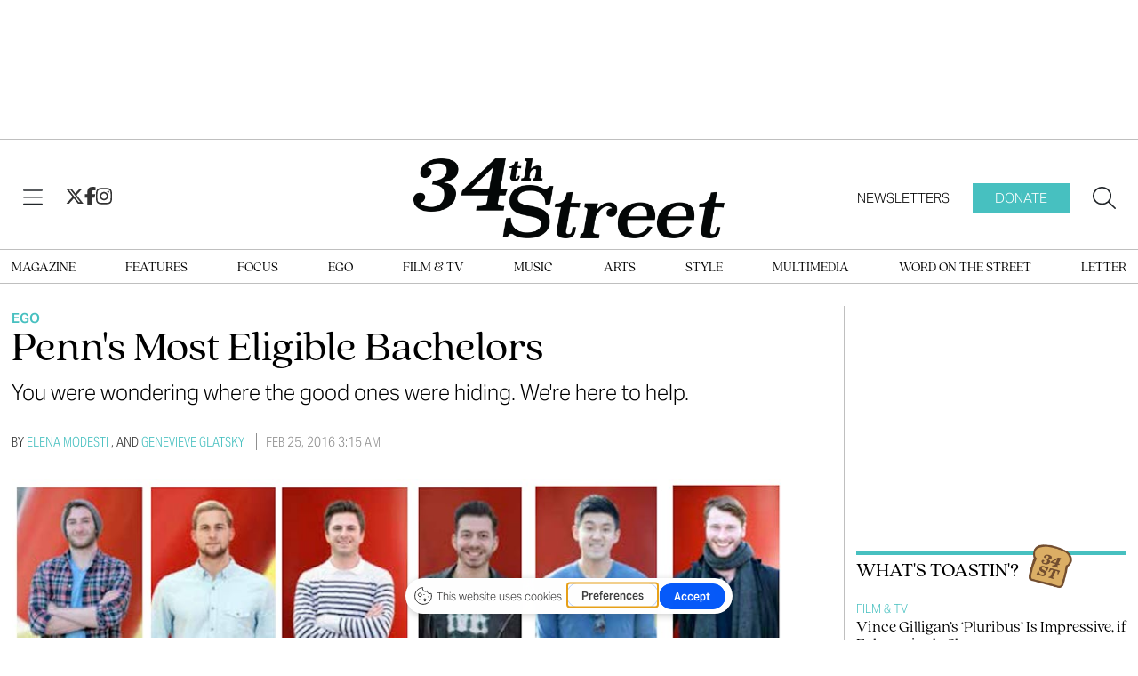

--- FILE ---
content_type: text/html; charset=UTF-8
request_url: https://www.34st.com/article/2016/02/httpsdpn-34s-getsnworks-comgryphonv4articleedit-a92e
body_size: 13709
content:
<!DOCTYPE html>
<html lang="en-US">
<!--
   _____ _   _                    _
  / ____| \ | |                  | |
 | (___ |  \| |_      _____  _ __| | _____
  \___ \| . ` \ \ /\ / / _ \| '__| |/ / __|
  ____) | |\  |\ V  V / (_) | |  |   <\__ \
 |_____/|_| \_| \_/\_/ \___/|_|  |_|\_\___/

SNworks - Solutions by The State News - http://getsnworks.com
-->
<head>
<meta charset="utf-8">
    <meta http-equiv="content-type" content="text/html; charset=utf-8">
    <script type="text/javascript">var _sf_startpt=(new Date()).getTime();</script>

    <meta name="viewport" content="width=device-width">

    


                
<!-- CEO:STD-META -->


            	
                                                                        
    <title>Penn's Most Eligible Bachelors - 34th Street Magazine</title>
<style>#__ceo-debug-message{display: none;}#__ceo-debug-message-open,#__ceo-debug-message-close{font-size: 18px;color: #333;text-decoration: none;position: absolute;top: 0;left: 10px;}#__ceo-debug-message-close{padding-right: 10px;}#__ceo-debug-message #__ceo-debug-message-open{display: none;}#__ceo-debug-message div{display: inline-block;}#__ceo-debug-message.message-collapse{width: 50px;}#__ceo-debug-message.message-collapse div{display: none;}#__ceo-debug-message.message-collapse #__ceo-debug-message-close{display: none;}#__ceo-debug-message.message-collapse #__ceo-debug-message-open{display: inline !important;}.__ceo-poll label{display: block;}ul.__ceo-poll{padding: 0;}.__ceo-poll li{list-style-type: none;margin: 0;margin-bottom: 5px;}.__ceo-poll [name="verify"]{opacity: 0.001;}.__ceo-poll .__ceo-poll-result{max-width: 100%;border-radius: 3px;background: #fff;position: relative;padding: 2px 0;}.__ceo-poll span{z-index: 10;padding-left: 4px;}.__ceo-poll .__ceo-poll-fill{padding: 2px 4px;z-index: 5;top: 0;background: #4b9cd3;color: #fff;border-radius: 3px;position: absolute;overflow: hidden;}.__ceo-flex-container{display: flex;}.__ceo-flex-container .__ceo-flex-col{flex-grow: 1;}.__ceo-table{margin: 10px 0;}.__ceo-table td{border: 1px solid #333;padding: 0 10px;}.text-align-center{text-align: center;}.text-align-right{text-align: right;}.text-align-left{text-align: left;}.__ceo-text-right:empty{margin-bottom: 1em;}article:not(.arx-content) .btn{font-weight: 700;}article:not(.arx-content) .float-left.embedded-media{padding: 0px 15px 15px 0px;}article:not(.arx-content) .align-center{text-align: center;}article:not(.arx-content) .align-right{text-align: right;}article:not(.arx-content) .align-left{text-align: left;}article:not(.arx-content) table{background-color: #f1f1f1;border-radius: 3px;width: 100%;border-collapse: collapse;border-spacing: 0;margin-bottom: 1.5rem;caption-side: bottom;}article:not(.arx-content) table th{text-align: left;padding: 0.5rem;border-bottom: 1px solid #ccc;}article:not(.arx-content) table td{padding: 0.5rem;border-bottom: 1px solid #ccc;}article:not(.arx-content) figure:not(.embedded-media)> figcaption{font-size: 0.8rem;margin-top: 0.5rem;line-height: 1rem;}</style>

    <meta name="description" content="You&#x20;were&#x20;wondering&#x20;where&#x20;the&#x20;good&#x20;ones&#x20;were&#x20;hiding.&#x20;We&#x27;re&#x20;here&#x20;to&#x20;help.">

            <meta property="fb:app_id" content="1965741177036781">                 <meta name="twitter:site" content="@@34ST">     
        <meta property="og:url" content="https://www.34st.com/article/2016/02/httpsdpn-34s-getsnworks-comgryphonv4articleedit-a92e">     <meta property="og:type" content="article">
    <meta property="og:site_name" content="Penn&#x27;s&#x20;Most&#x20;Eligible&#x20;Bachelors&#x20;-&#x20;34th&#x20;Street&#x20;Magazine">
    <meta property="og:title" content="Penn&#x27;s&#x20;Most&#x20;Eligible&#x20;Bachelors">     <meta property="og:description" content="You&#x20;were&#x20;wondering&#x20;where&#x20;the&#x20;good&#x20;ones&#x20;were&#x20;hiding.&#x20;We&#x27;re&#x20;here&#x20;to&#x20;help.">             <meta name="twitter:card" content="summary_large_image">


    
                                        
                    <meta property="og:image" content="https://snworksceo.imgix.net/dpn-34s/3100814a-8534-4f5f-acc9-1e77c100ae69.sized-1000x1000.png?w=800&amp;h=600">          <meta property="og:image:width" content="800">         <meta property="og:image:height" content="600">     
			<meta name="robots" content="noindex, nofollow, max-image-preview:large">
    
    <script type="application/ld+json">
          {
            "@context": "http://schema.org",
            "@type": "NewsArticle",
            "headline": "Penn&#039;s Most Eligible Bachelors",
            "url": "https://www.34st.com/article/2016/02/httpsdpn-34s-getsnworks-comgryphonv4articleedit-a92e",
                            "thumbnailUrl": "https://snworksceo.imgix.net/dpn-34s/3100814a-8534-4f5f-acc9-1e77c100ae69.sized-1000x1000.png?w=800",
                "image": "https://snworksceo.imgix.net/dpn-34s/3100814a-8534-4f5f-acc9-1e77c100ae69.sized-1000x1000.png?w=800",
                        "dateCreated": "2016-02-25T03:15:00-05:00",
            "articleSection": "Ego",
            "creator": ["Elena Modesti","Genevieve Glatsky"],
            "author": ["Elena Modesti","Genevieve Glatsky"],
            "keywords": ["ego","top","culture","penn","home","front","homepage","frontpage","latest-issue","top-news","front page","home page","topnews","latest-","bachelor","2-25-2016","boys","02-25-2016","eligible bachelors"]
          }
    </script>


    <!-- Google Tag Manager -->
<script>(function(w,d,s,l,i){w[l]=w[l]||[];w[l].push({'gtm.start':
new Date().getTime(),event:'gtm.js'});var f=d.getElementsByTagName(s)[0],
j=d.createElement(s),dl=l!='dataLayer'?'&l='+l:'';j.async=true;j.src=
'https://www.googletagmanager.com/gtm.js?id='+i+dl;f.parentNode.insertBefore(j,f);
})(window,document,'script','dataLayer','GTM-TP7BVQ2');</script>
<!-- End Google Tag Manager -->

    <link rel="preconnect" href="https://cdn.jsdelivr.net">
    <link rel="preconnect" href="https://d8es5520nmizf.cloudfront.net/">
    <link rel="stylesheet" href="https://use.typekit.net/qfy8emb.css">

    
    <link rel="apple-touch-icon" sizes="57x57" href="https://d8es5520nmizf.cloudfront.net/baef97de8119e499e46d1495c10ab3d0/dist/img/favicons/apple-icon-57x57.png">
<link rel="apple-touch-icon" sizes="60x60" href="https://d8es5520nmizf.cloudfront.net/baef97de8119e499e46d1495c10ab3d0/dist/img/favicons/apple-icon-60x60.png">
<link rel="apple-touch-icon" sizes="72x72" href="https://d8es5520nmizf.cloudfront.net/baef97de8119e499e46d1495c10ab3d0/dist/img/favicons/apple-icon-72x72.png">
<link rel="apple-touch-icon" sizes="76x76" href="https://d8es5520nmizf.cloudfront.net/baef97de8119e499e46d1495c10ab3d0/dist/img/favicons/apple-icon-76x76.png">
<link rel="apple-touch-icon" sizes="114x114" href="https://d8es5520nmizf.cloudfront.net/baef97de8119e499e46d1495c10ab3d0/dist/img/favicons/apple-icon-114x114.png">
<link rel="apple-touch-icon" sizes="120x120" href="https://d8es5520nmizf.cloudfront.net/baef97de8119e499e46d1495c10ab3d0/dist/img/favicons/apple-icon-120x120.png">
<link rel="apple-touch-icon" sizes="144x144" href="https://d8es5520nmizf.cloudfront.net/baef97de8119e499e46d1495c10ab3d0/dist/img/favicons/apple-icon-144x144.png">
<link rel="apple-touch-icon" sizes="152x152" href="https://d8es5520nmizf.cloudfront.net/baef97de8119e499e46d1495c10ab3d0/dist/img/favicons/apple-icon-152x152.png">
<link rel="apple-touch-icon" sizes="180x180" href="https://d8es5520nmizf.cloudfront.net/baef97de8119e499e46d1495c10ab3d0/dist/img/favicons/apple-icon-180x180.png">
<link rel="icon" type="image/png" sizes="192x192" href="https://d8es5520nmizf.cloudfront.net/baef97de8119e499e46d1495c10ab3d0/dist/img/favicons/android-icon-192x192.png">
<link rel="icon" type="image/png" sizes="32x32" href="https://d8es5520nmizf.cloudfront.net/baef97de8119e499e46d1495c10ab3d0/dist/img/favicons/favicon-32x32.png">
<link rel="icon" type="image/png" sizes="96x96" href="https://d8es5520nmizf.cloudfront.net/baef97de8119e499e46d1495c10ab3d0/dist/img/favicons/favicon-96x96.png">
<link rel="icon" type="image/png" sizes="16x16" href="https://d8es5520nmizf.cloudfront.net/baef97de8119e499e46d1495c10ab3d0/dist/img/favicons/favicon-16x16.png">
<link rel="manifest" href="https://d8es5520nmizf.cloudfront.net/baef97de8119e499e46d1495c10ab3d0/dist/img/favicons/manifest.json">
<meta name="msapplication-TileColor" content="#ffffff">
<meta name="msapplication-TileImage" content="https://d8es5520nmizf.cloudfront.net/baef97de8119e499e46d1495c10ab3d0/dist/img/favicons/ms-icon-144x144.png">
<meta name="theme-color" content="#ffffff">

            <link rev="canonical" type="text/html" href="https://www.34st.com/article/2016/02/httpsdpn-34s-getsnworks-comgryphonv4articleedit-a92e">
    <link rel="alternate shorter" type="text/html" href="">

    <link rel="preload" href="https://cdn.jsdelivr.net/npm/bootstrap@5.3.0/dist/css/bootstrap.min.css" as="style" onload="this.onload=null;this.rel='stylesheet'">
    <noscript><link rel="stylesheet" href="https://cdn.jsdelivr.net/npm/bootstrap@5.3.0/dist/css/bootstrap.min.css"></noscript>
    <link rel="preload" href="https://d8es5520nmizf.cloudfront.net/baef97de8119e499e46d1495c10ab3d0/dist/css/master.css" as="style" onload="this.onload=null;this.rel='stylesheet'">
    <noscript><link rel="stylesheet" href="https://d8es5520nmizf.cloudfront.net/baef97de8119e499e46d1495c10ab3d0/dist/css/master.css"></noscript>
    <script src="https://kit.fontawesome.com/b3848d02ac.js" crossorigin="anonymous"></script>

    <script type="text/javascript">
  var googletag = googletag || {};
  googletag.cmd = googletag.cmd || [];
  (function() {
    var gads = document.createElement('script');
    gads.async = true;
    gads.type = 'text/javascript';
    gads.src = 'https://www.googletagservices.com/tag/js/gpt.js';
    var node = document.getElementsByTagName('script')[0];
    node.parentNode.insertBefore(gads, node);
  })();
</script>

<script type="text/javascript">
  googletag.cmd.push(function() {
    // desktop ads
    googletag.defineSlot('/12234093/34st-Leaderboard', [728, 90], 'div-gpt-ad-1539978107996-0').addService(googletag.pubads());
    googletag.defineSlot('/12234093/34st-Leaderboard', [728, 90], 'div-gpt-ad-1539978107996-1').addService(googletag.pubads());
    googletag.defineSlot('/12234093/34st-Top-Rectangle', [300, 250], 'div-gpt-ad-1539978328334-0').addService(googletag.pubads());
    googletag.defineSlot('/12234093/34st-Top-Rectangle', [300, 250], 'div-gpt-ad-1539978328334-1').addService(googletag.pubads());
    googletag.defineSlot('/12234093/34st-Middle-Rectangle', [300, 250], 'div-gpt-ad-1539978353768-0').addService(googletag.pubads());
    googletag.defineSlot('/12234093/34st-Middle-Rectangle', [300, 250], 'div-gpt-ad-1539978353768-1').addService(googletag.pubads());
    // mobile ads
    googletag.defineSlot('/12234093/34st-Mobile-Leaderboard', [320, 50], 'div-gpt-ad-1539978401534-0').addService(googletag.pubads());
    googletag.defineSlot('/12234093/34st-Mobile-Leaderboard', [320, 50], 'div-gpt-ad-1539978401534-2').addService(googletag.pubads());
    googletag.defineSlot('/12234093/34st-Mobile-Leaderboard', [320, 50], 'div-gpt-ad-1539978401534-1').addService(googletag.pubads());
    googletag.pubads().enableSingleRequest();
    googletag.enableServices();
  });
</script>
</head>

<body class="article">
    <!-- Google Tag Manager (noscript) -->
<noscript><iframe src="https://www.googletagmanager.com/ns.html?id=GTM-TP7BVQ2" height="0" width="0" style="display:none;visibility:hidden"></iframe></noscript>
<!-- End Google Tag Manager (noscript) -->
<div id="fb-root"></div>
<script async defer crossorigin="anonymous" src="https://connect.facebook.net/en_US/sdk.js#xfbml=1&version=v18.0&appId=1965741177036781" nonce="u8aMkdqT"></script>
    <div class="skip-content">
        <span class="d-inline-block bg-white">Skip to <a href="#main-content" tabindex="0">Content</a>, <a href="#dockedNavContainer" tabindex="0">Navigation</a>, or <a href="#main-footer" tabindex="0">Footer</a>.</span>
    </div>

    <div class="mt-4 mb-2 pb-4 border-bottom border-fixed-color">
        <div class="container">
            <div class="row">
                <div class="col-12 text-center">
                    <div class="justify-content-center d-none d-md-flex">
          <div id="div-gpt-ad-1539978107996-0" style="width:728px; height:90px;margin-bottom:15px;margin-left:auto;margin-right:auto;"></div>
    </div>
                    <!-- /12234093/34st-Mobile-Leaderboard -->
<div class="ad leaderboard text-center d-flex d-md-none justify-content-center" style="height:50px; width:320px; margin: 0 auto;">
          <div id="div-gpt-ad-1539978401534-2" class="ad" style="height:50px; width:320px;"></div>
    </div>
                </div>
            </div>
        </div>
    </div>

    

<div class="docked-navbar" id="mainNavbarContainer" aria-hidden="true">
    <nav class="my-0 py-2 navbar navbar-expand bg-white sticky-top w-100 font-display" id="mainNavbar">
        <div class="container-fluid max-width flex-column align-content-center">
            <div class="row w-100 d-none" id="searchbox">
                <div class="col">
                    <div class="d-flex align-items-center justify-content-between">
                        <div class="col-12">
                            <form method="get" action="https://www.34st.com/search" class="d-flex flex-grow-1">
                                <input type="hidden" name="a" value="1">
                                <input type="hidden" name="ty" value="article">
                                <input type="hidden" name="o" value="date">
                                <input type="text" name="s" class="form-control form-control-sm flex-grow-1 me-2 py-0" placeholder="Search 34th Street Magazine">
                                <button type="submit" class="btn btn-reset" aria-label="Search"><i class="fal fa-magnifying-glass"></i></button>
                                <button type="button" class="btn btn-reset ms-5" aria-label="Close" data-snw-toggle="searchbox" data-snw-target="#searchbox"><i class="fal fa-close fa-2xl"></i></button>
                            </form>

                        </div>
                    </div>
                </div>
            </div>
            <div class="row w-100">
                <div class="col">
                    <div class="d-flex align-items-center justify-content-between">
                        <div class="col-lg-4 d-flex">
                            <button type="button" class="btn-reset me-3 me-lg-4" data-bs-toggle="offcanvas" data-bs-target="#offcanvasNav" aria-controls="offcanvasNav" aria-label="View Menu">
                                <i class="fal fa-bars text-body"></i>
                            </button>
                            <div class="gap-4 d-none d-lg-flex">
                                <a href="https://twitter.com/34ST" class="text-primary-color">
                                    <i class="fab fa-x-twitter text-primary-color fa-lg"></i>
                                </a>
                                <a href="https://facebook.com/34stmag">
                                    <i class="fab fa-facebook-f text-primary-color fa-lg"></i>
                                </a>
                                <a href="https://instagram.com/34stmag">
                                    <i class="fab fa-instagram text-primary-color fa-lg"></i>
                                </a>
                            </div>
                        </div>
                        <div class="col-6 col-lg-4 d-flex justify-content-center">
                            <div class="text-center py-1" id="navLogo">
                                <a href="https://www.34st.com/" class=""><img src="https://d8es5520nmizf.cloudfront.net/baef97de8119e499e46d1495c10ab3d0/dist/img/logo.png" alt="34th Street Magazine"></a>
                            </div>
                        </div>
                        <div class="col-lg-4">
                            <div class="d-flex text-end justify-content-end">
                                <a href="https://thedp.us2.list-manage.com/subscribe?u=a96885e3aa3f8131c872ee329&id=370b4800ba" class="d-none d-lg-flex h6 mb-0 font-sans py-2 px-4 text-uppercase">Newsletters</a>
                                <a href="https://host.nxt.blackbaud.com/donor-form/?svcid=tcs&formId=d232eda6-bc54-4b56-bea7-70093d8f0760&envid=p-BbGbRoTNyEqlmBrbIkE5nw&zone=usa" class="d-none d-lg-flex h6 mb-0 font-sans bg-secondary-color py-2 px-4 text-uppercase text-white me-4">Donate</a>
                                <button type="button" class="btn-reset" data-snw-toggle="searchbox" data-snw-target="#searchbox" aria-label="Search our site">
                                    <i class="fal fa-magnifying-glass text-body"></i>
                                </button>
                            </div>
                        </div>
                    </div>
                </div>
            </div>
        </div>
    </nav>
</div>
<div class="border-top border-bottom border-fixed-color pt-1">
    <div class="container-fluid max-width d-none d-lg-block lg-nav">
        <div class="row">
            <div class="col">
                <nav>
                    <ul class="d-flex justify-content-between list-unstyled my-2 py-0">
                                                    <li><a class="font-serif text-uppercase no-underline nav-link" href="https://issuu.com/34st" title="Magazine">Magazine</a></li>
                                                    <li><a class="font-serif text-uppercase no-underline nav-link" href="https://www.34st.com/section/features" title="Features">Features</a></li>
                                                    <li><a class="font-serif text-uppercase no-underline nav-link" href="https://www.34st.com/section/focus" title="Focus">Focus</a></li>
                                                    <li><a class="font-serif text-uppercase no-underline nav-link" href="https://www.34st.com/section/ego" title="Ego">Ego</a></li>
                                                    <li><a class="font-serif text-uppercase no-underline nav-link" href="https://www.34st.com/section/film" title="Film&#x20;&amp;&#x20;TV">Film & TV</a></li>
                                                    <li><a class="font-serif text-uppercase no-underline nav-link" href="https://www.34st.com/section/music" title="Music">Music</a></li>
                                                    <li><a class="font-serif text-uppercase no-underline nav-link" href="https://www.34st.com/section/arts" title="Arts">Arts</a></li>
                                                    <li><a class="font-serif text-uppercase no-underline nav-link" href="https://www.34st.com/section/style" title="Style">Style</a></li>
                                                    <li><a class="font-serif text-uppercase no-underline nav-link" href="https://www.34st.com/section/multimedia" title="Multimedia">Multimedia</a></li>
                                                    <li><a class="font-serif text-uppercase no-underline nav-link" href="https://www.34st.com/section/word-on-the-street" title="Word&#x20;on&#x20;the&#x20;Street">Word on the Street</a></li>
                                                    <li><a class="font-serif text-uppercase no-underline nav-link" href="https://www.34st.com/section/letter" title="Letter">Letter</a></li>
                                            </ul>
                </nav>
            </div>
        </div>
    </div>
</div>

<div class="offcanvas offcanvas-start font-sans" tabindex="-1" id="offcanvasNav" aria-labelledby="offcanvasNavLabel">
    <div class="offcanvas-header">
        <div class="offcanvas-title sr-only" id="offcanvasNavLabel" aria-label="34th Street Magazine"><a href="https://www.34st.com/" class="">Home</a></div>
        <a href="https://www.34st.com/">
            <img src="https://d8es5520nmizf.cloudfront.net/baef97de8119e499e46d1495c10ab3d0/dist/img/logo.png" class="" style="max-width: 200px;" alt="34th Street Magazine - Return Home">
        </a>
        <button type="button" class="btn-reset ms-auto" data-bs-dismiss="offcanvas" aria-label="Close">
            <span class="fa-stack fa-lg">
                <i class="fas fa-circle fa-stack-2x text-secondary-color"></i>
                <i class="fa fa-close fa-stack-1x text-white"></i>
            </span>
        </button>
    </div>
    <div class="offcanvas-body">
        <hr class="my-2 border-dark">
        <ul class="list-unstyled my-2">
                            <li><a class="font-serif text-bigger pb-1 no-underline" href="https://issuu.com/34st" title="Magazine">Magazine</a></li>
                            <li><a class="font-serif text-bigger pb-1 no-underline" href="https://www.34st.com/section/features" title="Features">Features</a></li>
                            <li><a class="font-serif text-bigger pb-1 no-underline" href="https://www.34st.com/section/focus" title="Focus">Focus</a></li>
                            <li><a class="font-serif text-bigger pb-1 no-underline" href="https://www.34st.com/section/ego" title="Ego">Ego</a></li>
                            <li><a class="font-serif text-bigger pb-1 no-underline" href="https://www.34st.com/section/film" title="Film&#x20;&amp;&#x20;TV">Film & TV</a></li>
                            <li><a class="font-serif text-bigger pb-1 no-underline" href="https://www.34st.com/section/music" title="Music">Music</a></li>
                            <li><a class="font-serif text-bigger pb-1 no-underline" href="https://www.34st.com/section/arts" title="Arts">Arts</a></li>
                            <li><a class="font-serif text-bigger pb-1 no-underline" href="https://www.34st.com/section/style" title="Style">Style</a></li>
                            <li><a class="font-serif text-bigger pb-1 no-underline" href="https://www.34st.com/section/multimedia" title="Multimedia">Multimedia</a></li>
                            <li><a class="font-serif text-bigger pb-1 no-underline" href="https://www.34st.com/section/word-on-the-street" title="Word&#x20;on&#x20;the&#x20;Street">Word on the Street</a></li>
                            <li><a class="font-serif text-bigger pb-1 no-underline" href="https://www.34st.com/section/letter" title="Letter">Letter</a></li>
                        <li><hr class="my-2 border-dark"></li>
                            <li><a class="font-serif pb-1 no-underline text-bigger " href="https://www.34st.com/page/about" title="About">About</a></li>
                            <li><a class="font-serif pb-1 no-underline text-bigger " href="https://thedp.us2.list-manage.com/subscribe?u=a96885e3aa3f8131c872ee329&amp;id=370b4800ba" title="Newsletters">Newsletters</a></li>
                            <li><a class="font-serif pb-1 no-underline text-bigger text-secondary-color" href="https://host.nxt.blackbaud.com/donor-form/?svcid=tcs&amp;formId=d232eda6-bc54-4b56-bea7-70093d8f0760&amp;envid=p-BbGbRoTNyEqlmBrbIkE5nw&amp;zone=usa" title="Donate">Donate</a></li>
                        <li><hr class="my-2 border-dark"></li>
            <li class="py-2 d-flex justify-content-center">
                <a href="https://twitter.com/34ST">
                    <span class="fa-stack fa-lg">
                        <i class="fa fa-circle fa-stack-2x text-secondary-color"></i>
                        <i class="fab fa-x-twitter fa-stack-1x text-white"></i>
                    </span>
                </a>
                <a href="https://facebook.com/34stmag">
                    <span class="fa-stack fa-lg">
                        <i class="fa fa-circle fa-stack-2x text-secondary-color"></i>
                        <i class="fab fa-facebook-f fa-stack-1x text-white"></i>
                    </span>
                </a>
                <a href="https://instagram.com/34stmag">
                    <span class="fa-stack fa-lg">
                        <i class="fa fa-circle fa-stack-2x text-secondary-color"></i>
                        <i class="fab fa-instagram fa-stack-1x text-white"></i>
                    </span>
                </a>
            </li>
            <li><hr class="my-2 border-dark"></li>
            <li class="font-serif text-center">
                <strong class="d-block">More from The DP, Inc.</strong>
                <a class="d-block no-underline" href="https://www.thedp.com">The Daily Pennsylvanian</a>
                <a class="d-block no-underline" href="https://www.underthebutton.com">Under the Button</a>
            </li>
        </ul>
    </div>
</div>

    <div id="main-content">
        <!-- START gryphon/article/main.tpl -->


 
    
<div class="container-fluid max-width mt-4">
    <div class="row">
        <div class="col border-lg-right border-primary-color">
            <div class="pe-lg-5">
                <article class="full-article">
                    <span class="kicker"><a href="https://www.34st.com/section/ego">Ego</a></span>

                    <h1 class="mb-4 font-weight-bold">Penn&#039;s Most Eligible Bachelors</h1>
                                            <h2 class="mb-4 fw-light" style="margin-top:-0.75rem;">You were wondering where the good ones were hiding. We&#039;re here to help.</h2>
                    
                                            <div class="row mt-4 mb-0 mb-md-4">
                            <div class="col-12">
                                <aside class="author-name">
                                            
    
                                                By
            <a href="https://www.34st.com/staff/elena-modesti">Elena Modesti</a>
                                                            , and                     <a href="https://www.34st.com/staff/genevieve-glatsky">Genevieve Glatsky</a>
                                        
                                    <span class="can-localize dateline">Feb 25, 2016 3:15 am</span>
                                </aside>
                            </div>
                        </div>
                    
                                            <figure class="dom-art-container">
                                                            <img src="https://snworksceo.imgix.net/dpn-34s/3100814a-8534-4f5f-acc9-1e77c100ae69.sized-1000x1000.png?w=1000" alt="" class="w-100">
                                                        <div class="domphoto-caption mt-2 text-left">
                                <aside class="photo-caption mb-1">
                                    <figcaption class="d-inline">
                                        
                                        <div class="photo-credit">
                                                                                    </div>
                                    </figcaption>
                                </aside>
                            </div>
                        </figure>
                    

                    <div class="article-content w-100 mb-4">
                        <div class="row">
                            <div class="col col-md-10">
                                                                    <h1 style="text-align: center;">Penn's Most Eligible Bachelors</h1>
<hr>

                                    <div class="d-block inline-ad my-4 mr-0 mr-md-4 text-center d-print-none border-top border-bottom py-4">
                                        <div class="justify-content-center d-flex">
          <div id="div-gpt-ad-1539978328334-0" style="width:300px;height:265px;margin:auto;"></div>
    </div>
                                    </div>

                                    <h2>
<img src="https://s3.amazonaws.com/media.34s.dpn/12814_tate_gailf.JPG" style="font-size: 14px; color: rgb(51, 51, 51); width: 205px; float: left; margin: 0px 10px 10px 0px; background-color: initial;" alt="">Tate Gale (C&nbsp;'17)</h2>
<p>
	This smooth–talking Lothario
wants to pursue music but
also cares about social justice.
Despite that swoon–worthy
combination, he claims he's
stayed single because "I can't
keep my room clean." That's
okay, we like it dirty.&nbsp;</p>
<p>
	<strong>Celebrity crush:</strong><span style="font-weight: normal;"> “Sarah
McLachlan. The summer after
my freshman year I served
drinks at a pool. Sarah McLachlan
came to the hotel and I had
a great conversation with her for
like half an hour.”&nbsp;
	</span></p>
<p>
	<strong>His badass side:</strong> “This summer
I woke up at 6 a.m. on a
bench in the East Village missing
my shoe and my wallet.”&nbsp;</p>
<p>
	<strong>H</strong><strong>ow to catch his eye:</strong> “Wear
slippers to Rumor.”</p>
<hr>

                                    
                                                                            <div class="d-block inline-ad my-4 mr-0 mr-md-4 text-center d-print-none border-top border-bottom py-4">
                                            <div class="justify-content-center d-flex">
          <div id="div-gpt-ad-1539978328334-1" style="width:300px;height:250px;margin:auto;"></div>
    </div>
                                        </div>
                                        <h2></h2>
<h2></h2>
<h2></h2>
<h2>
<img src="https://s3.amazonaws.com/media.34s.dpn/12803_calebf.JPG" style="font-size: 14px; color: rgb(51, 51, 51); float: right; width: 128px; margin: 0px 0px 10px 10px; background-color: initial;" alt="">Caleb Chodosh (C&nbsp;'18)</h2>

                                        <p>
	This Theos sophomore might
as well have jumped out of a
Warby Parker x J.Crew x Thrift
Shop ad. On top of that, he owns
the all of the Roald Dahl books.&nbsp;</p>
<p><strong><br>
	</strong></p>
<p>
	<strong>Kinkiness on a scale of 1–10:</strong>
	"The Great Quake of 1906."&nbsp;</p>
<p>
	<strong>Biggest turn–off:</strong> "Ordering
a steak above medium–rare&hellip; I
don’t play that shit."</p>
<hr>
<h2></h2>
<h2></h2>
<h2></h2>
                                        <h2></h2>
<h2>
<img src="https://s3.amazonaws.com/media.34s.dpn/12809_williamf.jpeg" style="font-size: 14px; color: rgb(51, 51, 51); width: 161px; float: left; margin: 0px 10px 10px 0px; background-color: initial;" alt="">William Slotznick (C&nbsp;'17)</h2>
<p>A lot of people claim that
this junior will save the world
one day. Not only that, but
rumor has it he’s really nice
as well. Someone like this
deserves a home cooked meal
and a bottle of red ASAP (hint
hint, this is his weakness.)&nbsp;</p>
<p>
	<strong>Best Move:</strong> "It’s all in the
smize. Then I tell her I sketch
and play the ukulele."&nbsp;</p>
<p>
	<strong>Fantasy girl:</strong> "Wears flannel
and loves adventure."&nbsp;</p>
<p>
	<strong>How to catch his eye:</strong>
	"Compliment my beanie."&nbsp;</p>
<p>
	<strong>Oral skills on a scale of
1–10:
	</strong> "My professors say I’m
fairly verbose."&nbsp;</p>
<h2>
<hr>
<img src="https://s3.amazonaws.com/media.34s.dpn/12800_jamesf.jpeg" style="font-size: 14px; color: rgb(51, 51, 51); width: 141px; float: right; margin: 0px 0px 10px 10px; background-color: initial;" alt="">James Jameson (C&nbsp;'17)</h2>
<p>He’s a swimmer. Need we say
more? This mystery man thrives
off of St. Ides High Gravity Malt
Liquor and will cut you in half if
he sees you talking with food in
your mouth. Honestly, worth it
for this blonde hunk whose oral
skills are “nine on an off day.”&nbsp;</p>
<p>
	<strong>His type: </strong>"She has to be
adventurous, social and know
how to relax (Netflix)"&nbsp;</p>
<p>
	<strong>How to catch his eye:</strong> "A
smile from across the bar makes
me feel some type of way."</p>
<hr>
<h2>
<img src="https://s3.amazonaws.com/media.34s.dpn/12806_juilianf.JPG" style="font-size: 14px; color: rgb(51, 51, 51); width: 198px; float: left; margin: 0px 10px 10px 0px; background-color: initial;" alt="">Julian Mickelson</h2>
<p>If you're ready to turn down
a native Californian who surfs,
you simply can’t be trusted.
And if you aren’t ready to turn
it down, your beach romance
movie fantasies can finally
come true.&nbsp;</p>
<p><b style="font-size: 14px; color: rgb(51, 51, 51); background-color: initial;">Biggest turn–off:</b> “If they
don’t like cats.”&nbsp;</p>
<p>
	<strong>Biggest turn–on:</strong> “When
your hair smells like shampoo.”&nbsp;</p>
<p>
	<strong>How to catch his eye:
	</strong>“Reading in a public place.”</p>
<p>
	<strong>Most awe–inducing moment:</strong>&nbsp;“In high school, for prom for my girlfriend, I hacked one of the road signs. Me and my friend went the night before, and we had bolt-cutters, and he clipped the lock. I put her name and then question mark."</p>
<hr>
<h2>
<img src="https://s3.amazonaws.com/media.34s.dpn/12808_nickf.jpeg" style="font-size: 14px; color: rgb(51, 51, 51); width: 163px; float: right; margin: 0px 0px 10px 10px; background-color: initial;" alt="">Nick Zaza (C&nbsp;'16)</h2>
<p>He's a senior, so hurry the
fuck up! This transfer student
claims he doesn't have enough
friends with GBFs to introduce
him to. Plus he sounds "like
Rafael Nadal's tennis grunt" in
bed, so you'll have that to look
forward to.&nbsp;</p>
<p>
	<strong>Best move:</strong> “One time the
guy in front of me at Starbucks
ordered something and then I
ordered the same thing as he
did because I thought he was
cute. And then I went to go
take it and he was like ‘That’s
mine’ and I was like ‘Oh my
gosh I’m so sorry!' And then
we started talking.”&nbsp;</p>
<p>
	<strong>His fantasy guy:</strong> “A Penn
Med student or a CHOP resident.
Definitely a doctor."</p>
<hr>
<h2></h2>
<h2></h2>
<h2>
<img src="https://s3.amazonaws.com/media.34s.dpn/12810_markf.JPG" style="font-size: 14px; color: rgb(51, 51, 51); width: 267px; float: left; margin: 0px 10px 10px 0px; background-color: initial;" alt="">Mark Bai (C&nbsp;'16)</h2>
<p>As a member of Apes, it's
pretty damn clear that this kid
is a homie. But we'll let you
decide if you're up for the ride
after reading his responses.
This man is not holding back.
Which could come in handy
once the fire starts to burn...&nbsp;</p>
<p>
	<strong>His fantasy girl:</strong> “I have a list of
25 or 30 things now. Very detailed
and they’re all about personality. I
want an effortlessly cool laid-back
stoner girl who’s also very smart
and warm and affectionate.”&nbsp;</p>
<p>
	<strong>Most awe-inducing moment:</strong>
	“I hooked up with this
girl and then I ran into her and
her friend at a party. She was
trying to go home with me but
I was very into her friend. And
her friend happened to also
know Chinese. I told her in
Chinese ‘I’m not interested in
your friend but I’m interested in
you.’ She said ‘I like you too’ in
Chinese back to me. She helped
her friend get home and then
she came back to my house.”&nbsp;</p>
<p>
	<strong>Oral skills, on a scale of 1
to 10:
	</strong> “11. I know what I’m
good at.</p>
<hr>
<h2></h2>
<h2>
<img src="https://s3.amazonaws.com/media.34s.dpn/12805_louisf.jpeg" style="font-size: 14px; color: rgb(51, 51, 51); width: 268px; float: right; margin: 0px 0px 10px 10px; background-color: initial;" alt="">Louis Markham (C/W&nbsp;'15)</h2>
<p>He's a British super senior
majoring in Physics and Finance.
We're pretty much talking dirty
to you right now. His beverage
of choice is the sweet milk at the
end of the cereal bowl. If that
doesn't show a sensitive side I
don't know what does.&nbsp;</p>
<p>
	<strong>How he’s stayed single:</strong>
	“Crippling insecurities and a
profound fear of women.”&nbsp;</p>
<p>
	<strong>Best move:</strong> “Awkwardly
standing on a dance floor and
waiting for someone to notice
my existence.”&nbsp;</p>
<p>
	<strong>His bad-ass side:</strong> “I used
to try and bully men that are
more attractive than me. But it
would never work because they
were more attractive than me.”&nbsp;</p>
<p>
	<strong>How he sounds in bed</strong><strong>: </strong>“A
cross between a flute and particularly
joyous seahorse.”</p>
                                    
                                
                            </div>
                        </div>
                    </div>
                    <div class="container">
  <div class="row">
    <div class="col col-md-10 offset-md-1">
      <div class="donate-box">
        <p class="font-serif">34th Street is an independent, student-run arts & culture magazine. Please consider <a href="https://host.nxt.blackbaud.com/donor-form/?svcid=tcs&formId=2a8f65aa-ece3-49c4-98c1-8b4da49881bd&envid=p-BbGbRoTNyEqlmBrbIkE5nw&zone=usa" style="color: #fff; text-decoration: underline">making a donation</a> to support the coverage that shapes the University. Your generosity ensures a future of strong journalism at Penn.</p>
        <a href="https://host.nxt.blackbaud.com/donor-form/?svcid=tcs&formId=2a8f65aa-ece3-49c4-98c1-8b4da49881bd&envid=p-BbGbRoTNyEqlmBrbIkE5nw&zone=usa" class="donate-btn font-sans no-underline" target="_blank" rel="noopener noreferrer">Donate</a>
      </div>
    </div>
  </div>
</div>
<style>
  .donate-box {
    background-color: #47c0c0;
    font-weight: 500;
    font-size: 1.5rem;
    line-height: 2.15rem;
    padding: 2rem;
    color: #333;
    text-align: center;
    margin-bottom: 1rem;
  }
  .donate-box p a {
    color: #333 !important;
    font-weight: 600;
  }
  .donate-box p {
    text-align: left;
  }
  .donate-box a.donate-btn {
    display: inline-block;
    margin-top: 2rem;
    font-size: 1.25rem;
    margin: auto;
    color: #fff;
    background-color: #333;
    padding: 0.25rem 2rem;
    text-transform: uppercase;
    font-weight: 600;
  }
</style>
                </article>
            </div>
        </div>
        <div class="col-12 fixed-sidebar">
            <div class="justify-content-center d-flex">
          <div id="div-gpt-ad-1539978353768-0" style="width:300px;height:250px;margin:auto;"></div>
    </div>

<div class="mt-4">
    


<div class="mt-5 mt-md-0 mb-2 subheader bordered text-uppercase d-flex justify-content-start position-relative">
  <span class="me-2">What's Toastin'?</span>
  <img src="https://d8es5520nmizf.cloudfront.net/baef97de8119e499e46d1495c10ab3d0/dist/img/toastin.png" alt="Toast with '34st' burned into it." style="margin-top: -25px; max-width: 18%;">
</div>

  <div class="toast-item">
    <span class="kicker"><a href="https://www.34st.com/section/film">Film &amp; TV</a></span>
    <a href="https://www.34st.com/article/2026/01/vince-gilligan-pluribus-review-henry-metz" class="d-block mb-3 h5 font-serif font-light">Vince Gilligan’s ‘Pluribus’ Is Impressive, if Exhaustingly Slow</a>
  </div>
  <div class="toast-item">
    <span class="kicker"><a href="https://www.34st.com/section/style">Style</a></span>
    <a href="https://www.34st.com/article/2026/01/ss26-fashion-creative-director-debut" class="d-block mb-3 h5 font-serif font-light">A Season of Firsts, and Maybe Lasts: Inside the SS26 Debut Carousel</a>
  </div>
  <div class="toast-item">
    <span class="kicker"><a href="https://www.34st.com/section/film">Film &amp; TV</a></span>
    <a href="https://www.34st.com/article/2026/01/james-cameron-avatar-fire-and-ash-review-henry-metz" class="d-block mb-3 h5 font-serif font-light">‘Avatar: Fire and Ash’ — Pandora Still Works, With an Asterisk</a>
  </div>
  <div class="toast-item">
    <span class="kicker"><a href="https://www.34st.com/section/style">Style</a></span>
    <a href="https://www.34st.com/article/2026/01/34th-street-2026-new-years-resolutions" class="d-block mb-3 h5 font-serif font-light">New Year, New You: Resolutions Every Penn Student Ought To Have</a>
  </div>
<div class="text-end">
  <a href="https://thedp.us2.list-manage.com/subscribe?u=a96885e3aa3f8131c872ee329&id=370b4800ba" target="_blank" class="text-uppercase text-body fs-13 font-light">Subscribe to the newsletter <i class="fal fa-chevron-right text-secondary-color"></i></a>
</div>
<hr class="mt-0 mb-4 border-fixed-color">
</div>

<div class="justify-content-center d-flex">
          <div id="div-gpt-ad-1539978353768-1" style="width:300px;height:250px;margin:auto;"></div>
    </div>

<div class="mt-5 mb-4 subheader bordered text-uppercase">Latest Issue</div>
<div class="text-center">
    <a href="https://issuu.com/34st/docs/penn10_2025_penn_10tative"><img src="https://image.isu.pub/250515235318-87f80e5e41207fe4391dd333272614d8/jpg/page_1_thumb_large.jpg" alt="Latest Print Edition" class=""></a>
</div>

<div class="mt-5 mb-4 subheader bordered text-uppercase">PennConnects</div>
<div class="d-flex justify-content-center">
  <iframe src="//thedp.friends2follow.com/f2f/widget/html/socialstack/4/0/10/140/1/1/1/5" frameborder="0" height="540px" width="100%" scrolling="yes" style="margin-bottom:20px;"></iframe>
</div>


        </div>
    </div>
</div>
<div class="container-fluid max-width mt-4">
    <div class="row">
        <div class="col">
            <hr class="border-fixed-color my-4">
            <div class="text-center">
                <div class="fs-27 font-serif text-uppercase mt-2 mb-4">More like this</div>
            </div>
            <div class="row">
                                    <div class="col-12 col-md  border-lg-right">
                        <div class="mx-lg-3">
                                    
    
            
        
            
                    
    <article class="art-flexy art-above inverse-kicker mb-2 align-baseline text-center">

        <div class="row ">
            <div class="flexy-media col-12">
                                                                                        <div class="image-container mb-2 mb-md-0">
                                                                                    <a href="https://www.34st.com/article/2026/01/2026-grammy-nominations-predictions-winners-34th-street-bad-bunny-olivia-dean-aoty-soty-roty" title="Street’s 2026 Grammy Predictions"><img src="https://snworksceo.imgix.net/dpn-34s/cf1e0edb-41ad-4c41-9782-f22c6df4d230.sized-1000x1000.png?w=1500&amp;ar=16%3A9&amp;fit=crop&amp;crop=faces&amp;facepad=3&amp;auto=format" class="dom-art-above-image w-100 d-block mx-auto" alt="grammypredictions.png" loading="lazy"></a>
                                                                                                                        </div>
                                    
                            </div>
            <div class="flexy-content col-12 pt-lg-2">
                <div class="">

                    
                                            <span class=""><span class="kicker"><a href="https://www.34st.com/section/music">Music</a></span></span>
                                        <h2 class="headline has-photo"><a href="https://www.34st.com/article/2026/01/2026-grammy-nominations-predictions-winners-34th-street-bad-bunny-olivia-dean-aoty-soty-roty" title="Street’s 2026 Grammy Predictions">Street’s 2026 Grammy Predictions</a></h2>
                    
                    
                                            <p class="article-abstract has-photo  mt-2 d-none d-md-block">
                            If you’re anything like Street writers, you already have a lineup of predicted winners you’re ready to bet on; our roster features Bad Bunny, Lady Gaga, Olivia Dean, and more. Read to find out why, and drop us a line if you disagree—we’re ready to battle it out.
                        </p>
                                            
                                            <div class="bottom-dateline">
                                                            <span class="d-inline dateline has-photo">
                                            
    
                                                By
            <a href="https://www.34st.com/staff/34th-street-magazine">34th Street Magazine</a>
                                    
                                </span>
                                                                                                            </div>
                    
                </div>
            </div>
        </div>
    </article>

                        </div>
                    </div>
                                    <div class="col-12 col-md  border-lg-right">
                        <div class="mx-lg-3">
                                    
    
            
        
            
                    
    <article class="art-flexy art-above inverse-kicker mb-2 align-baseline text-center">

        <div class="row ">
            <div class="flexy-media col-12">
                                                                                        <div class="image-container mb-2 mb-md-0">
                                                                                    <a href="https://www.34st.com/article/2026/01/gregory-alan-isakov-met-philadelphia-concert-big-black-car-mumford-and-sons-granola" title="Put Your Phone Away"><img src="https://snworksceo.imgix.net/dpn-34s/cd9cd943-2ede-48c1-98a6-ba53ad351014.sized-1000x1000.jpg?w=1500&amp;ar=16%3A9&amp;fit=crop&amp;crop=faces&amp;facepad=3&amp;auto=format" class="dom-art-above-image w-100 d-block mx-auto" alt="14-_P1A0926.jpg" loading="lazy"></a>
                                                                                                                        </div>
                                    
                            </div>
            <div class="flexy-content col-12 pt-lg-2">
                <div class="">

                    
                                            <span class=""><span class="kicker"><a href="https://www.34st.com/section/music">Music</a></span></span>
                                        <h2 class="headline has-photo"><a href="https://www.34st.com/article/2026/01/gregory-alan-isakov-met-philadelphia-concert-big-black-car-mumford-and-sons-granola" title="Put Your Phone Away">Put Your Phone Away</a></h2>
                    
                    
                                            <p class="article-abstract has-photo  mt-2 d-none d-md-block">
                            Who would have thought? No phones make a show–going experience so much better. Gregory Alan Isakov delivered a captivating, all the more resonant performance at The Met in Philadelphia.
                        </p>
                                            
                                            <div class="bottom-dateline">
                                                            <span class="d-inline dateline has-photo">
                                            
    
                                                By
            <a href="https://www.34st.com/staff/mira-agarwal">Mira Agarwal</a>
                                    
                                </span>
                                                                                                            </div>
                    
                </div>
            </div>
        </div>
    </article>

                        </div>
                    </div>
                                    <div class="col-12 col-md ">
                        <div class="mx-lg-3">
                                    
    
            
        
            
                    
    <article class="art-flexy art-above inverse-kicker mb-2 align-baseline text-center">

        <div class="row ">
            <div class="flexy-media col-12">
                                                                                        <div class="image-container mb-2 mb-md-0">
                                                                                    <a href="https://www.34st.com/article/2026/01/wicked-for-good-review-sophia-leong" title="‘Wicked: For Good’ is for the Theatre Kids"><img src="https://snworksceo.imgix.net/dpn-34s/5adb6846-09bd-437c-9f16-5f583af03dff.sized-1000x1000.png?w=1500&amp;ar=16%3A9&amp;fit=crop&amp;crop=faces&amp;facepad=3&amp;auto=format" class="dom-art-above-image w-100 d-block mx-auto" alt="Wicked Duology" loading="lazy"></a>
                                                                                                                        </div>
                                    
                            </div>
            <div class="flexy-content col-12 pt-lg-2">
                <div class="">

                    
                                            <span class=""><span class="kicker"><a href="https://www.34st.com/section/film">Film &amp; TV</a></span></span>
                                        <h2 class="headline has-photo"><a href="https://www.34st.com/article/2026/01/wicked-for-good-review-sophia-leong" title="‘Wicked: For Good’ is for the Theatre Kids">‘Wicked: For Good’ is for the Theatre Kids</a></h2>
                    
                    
                                            <p class="article-abstract has-photo  mt-2 d-none d-md-block">
                            Wicked: For Good closes its story without awards recognition but with clear creative conviction. The film’s reception reflects a mismatch between its intentions and critical expectations. Designed as the second half of a continuous narrative, it prioritizes character depth and long-term emotional payoff over accessibility. In doing so, For Good succeeds less as a crowd-pleaser and more as a film made for those already invested in the world of Wicked.
                        </p>
                                            
                                            <div class="bottom-dateline">
                                                            <span class="d-inline dateline has-photo">
                                            
    
                                                By
            <a href="https://www.34st.com/staff/sophia-leong">Sophia Leong</a>
                                    
                                </span>
                                                                                                            </div>
                    
                </div>
            </div>
        </div>
    </article>

                        </div>
                    </div>
                            </div>
        </div>
    </div>
</div>
    </div>

    <div class="container my-3 pb-3">
        <div class="row">
            <div class="col-12 text-center d-none d-md-block">
                <div class="justify-content-center d-none d-md-flex">
          <div id="div-gpt-ad-1539978107996-1" style="width:728px; height:90px;margin-bottom:15px;margin-left:auto;margin-right:auto;"></div>
    </div>
            </div>
            <div class="col-12 text-center d-md-none">
                <!-- /12234093/34st-Mobile-Leaderboard -->
<div class="justify-content-center d-flex">
          <div id="div-gpt-ad-1539978401534-0" class="ad" style="height:50px; width:320px;"></div>
    </div>
            </div>
        </div>
    </div>


    <div id="main-footer">
        <footer class="font-sans mt-4">
    <div class="container-fluid max-width">
        <div class="row">
            <div class="col">
                <hr>
            </div>
        </div>
        <div class="row mt-5">
            <div class="col-6 offset-3 col-md-3 offset-md-4 col-lg-2 offset-lg-5 text-center">
                <a href="https://www.34st.com/"><img src="https://d8es5520nmizf.cloudfront.net/baef97de8119e499e46d1495c10ab3d0/dist/img/lockup.svg" class="d-block mx-auto w-50" alt="The Daily Pennsylvanian"></a>
            </div>
        </div>
        <div class="row mt-5">
            <div class="col d-flex justify-content-evenly flex-wrap">
                <div class="col-6 col-md-4 col-lg-2">
                    <div class="text-bigger font-sans fw-bold mb-2">About</div>
                    <ul class="list-unstyled">
                        <li class="list-unstyled-item"><a href="https://www.thedp.com/section/sponsored-content">Sponsored Content</a></li>
                        <li class="list-unstyled-item"><a href="https://www.thedp.com/page/about">About Us</a></li>
                        <li class="list-unstyled-item"><a href="https://www.thedp.com/archives">Archives</a></li>
                        <li class="list-unstyled-item"><a href="https://www.thedp.com/page/staff_directory">Staff</a></li>
                        <li class="list-unstyled-item"><a href="https://www.thedp.com/section/pr-blog">PR Blog</a></li>
                        <li class="list-unstyled-item"><a href="https://www.thedp.com/page/advertise">Advertise</a></li>
                        <li class="list-unstyled-item"><a href="https://www.quakercreative.com/" target="_blank" rel="noopener">Creative Agency</a></li>
                        <li class="list-unstyled-item"><a href="https://host.nxt.blackbaud.com/donor-form/?svcid=tcs&formId=2a8f65aa-ece3-49c4-98c1-8b4da49881bd&envid=p-BbGbRoTNyEqlmBrbIkE5nw&zone=usa" target="_blank" rel="noopener">Donate</a></li>
                        <li class="list-unstyled-item"><a href="https://www.dailypenn.biz/" target="_blank" rel="noopener">Business</a></li>
                        <li class="list-unstyled-item"><a href="https://www.dailypennalumni.com/" target="_blank">Alumni Association</a></li>
                        <li class="list-unstyled-item"><a href="https://www.thedp.com/page/privacy">Privacy Policy</a></li>
                        <li class="list-unstyled-item"><a href="https://www.thedp.com/page/terms">Terms of Service</a></li>
                        <li class="list-unstyled-item"><a href="https://www.thedp.com/page/contact">Contact Us</a></li>
                    </ul>
                </div>
                <div class="col-6 col-md-4 col-lg-2">
                    <div class="text-bigger font-sans fw-bold mb-2">News</div>
                    <ul class="list-unstyled">
                        <li class="list-unstyled-item"><a href="https://www.thedp.com/section/academics">Academics</a></li>
                        <li class="list-unstyled-item"><a href="https://www.thedp.com/section/administration">Administration</a></li>
                        <li class="list-unstyled-item"><a href="https://www.thedp.com/section/admissions">Admissions</a></li>
                        <li class="list-unstyled-item"><a href="https://www.thedp.com/section/identities">Identities</a></li>
                        <li class="list-unstyled-item"><a href="https://www.thedp.com/section/health">Science & Health</a></li>
                        <li class="list-unstyled-item"><a href="https://www.thedp.com/section/politics">Politics</a></li>
                        <li class="list-unstyled-item"><a href="https://www.thedp.com/section/philadelphia">Philadelphia</a></li>
                        <li class="list-unstyled-item"><a href="https://www.thedp.com/section/student-life">Student Life</a></li>
                        <li class="list-unstyled-item"><a href="https://www.thedp.com/section/data">Data</a></li>
                        <li class="list-unstyled-item"><a href="https://www.thedp.com/section/business">Business</a></li>
                        <li class="list-unstyled-item"><a href="https://forms.gle/abJuDya6pHK27RVp6" class="btn btn-sm btn-secondary">News Tips</a></li>
                    </ul>
                </div>
                <div class="col-6 col-md-4 col-lg-2">
                    <div class="text-bigger font-sans fw-bold mb-2">Sports</div>
                    <ul class="list-unstyled">
                        <li class="list-unstyled-item"><a href="https://www.thedp.com/section/baseball">Baseball</a></li>
                        <li class="list-unstyled-item"><a href="https://www.thedp.com/section/softball">Softball</a></li>
                        <li class="list-unstyled-item"><a href="https://www.thedp.com/section/mens_lacrosse">Men's Lacrosse</a></li>
                        <li class="list-unstyled-item"><a href="https://www.thedp.com/section/womens_lacrosse">Women's Lacrosse</a></li>
                        <li class="list-unstyled-item"><a href="https://www.thedp.com/section/mens_tennis">Men's Tennis</a></li>
                        <li class="list-unstyled-item"><a href="https://www.thedp.com/section/womens-tennis">Women's Tennis</a></li>
                        <li class="list-unstyled-item"><a href="https://www.thedp.com/section/track">Track & Field</a></li>
                        <li class="list-unstyled-item"><a href="https://www.thedp.com/section/sports-administration">Sports Administration</a></li>
                    </ul>
                </div>
                <div class="col-6 col-md-4 col-lg-2">
                    <div class="text-bigger font-sans fw-bold mb-2">Opinion</div>
                    <ul class="list-unstyled">
                        <li class="list-unstyled-item"><a href="https://www.thedp.com/section/columns">Opinion Columns</a></li>
                        <li class="list-unstyled-item"><a href="https://www.thedp.com/section/guest-columns">Guest Columns</a></li>
                        <li class="list-unstyled-item"><a href="https://www.thedp.com/section/editorials">Staff Editorials</a></li>
                        <li class="list-unstyled-item"><a href="https://www.thedp.com/page/opinion-submissions" class="btn btn-sm btn-secondary">Opinion Submissions</a></li>
                    </ul>

                    <div class="text-bigger font-sans fw-bold mt-4 mb-2">Puzzles</div>
                    <ul class="list-unstyled">
                        <li class="list-unstyled-item"><a href="https://www.thedp.com/section/crosswords">Crosswords</a></li>
                        <li class="list-unstyled-item"><a href="https://www.thedp.com/section/news-quiz">News Quiz</a></li>
                        <li class="list-unstyled-item"><a href="https://www.thedp.com/section/mini-crosswords">Mini Crosswords</a></li>
                        <li class="list-unstyled-item"><a href="https://www.thedp.com/section/password">Password</a></li>
                    </ul>
                </div>
                <div class="col-6 col-md-4 col-lg-2">
                    <div class="text-bigger font-sans fw-bold mb-2">34th Street</div>
                    <ul class="list-unstyled">
                        <li class="list-unstyled-item"><a href="https://www.34st.com/section/features" target="_blank" rel="noopener">Features</a></li>
                        <li class="list-unstyled-item"><a href="https://www.34st.com/section/focus" target="_blank" rel="noopener">Focus</a></li>
                        <li class="list-unstyled-item"><a href="https://www.34st.com/section/ego" target="_blank" rel="noopener">Ego</a></li>
                        <li class="list-unstyled-item"><a href="https://www.34st.com/section/film-tv" target="_blank" rel="noopener">Film & TV</a></li>
                        <li class="list-unstyled-item"><a href="https://www.34st.com/section/music" target="_blank" rel="noopener">Music</a></li>
                        <li class="list-unstyled-item"><a href="https://www.34st.com/section/arts" target="_blank" rel="noopener">Arts</a></li>
                        <li class="list-unstyled-item"><a href="https://www.34st.com/section/style" target="_blank" rel="noopener">Style</a></li>
                        <li class="list-unstyled-item"><a href="https://www.34st.com/section/multimedia" target="_blank" rel="noopener">Multimedia</a></li>
                        <li class="list-unstyled-item"><a href="https://www.34st.com/section/wots" target="_blank" rel="noopener">Word on the Street</a></li>
                        <li class="list-unstyled-item"><a href="https://www.34st.com/section/street-sweeper" target="_blank" rel="noopener">Street Sweeper</a></li>
                    </ul>
                </div>
                <div class="col-6 col-md-4 col-lg-2">
                    <div class="text-bigger font-sans fw-bold mb-2">Under the Button</div>
                    <ul class="list-unstyled">
                        <li class="list-unstyled-item"><a href="https://www.underthebutton.com/section/news" target="_blank" rel="noopener">News</a></li>
                        <li class="list-unstyled-item"><a href="https://www.underthebutton.com/section/opinion" target="_blank" rel="noopener">Opinion</a></li>
                        <li class="list-unstyled-item"><a href="https://www.underthebutton.com/section/video" target="_blank" rel="noopener">Video</a></li>
                        <li class="list-unstyled-item"><a href="https://www.underthebutton.com/section/projects" target="_blank" rel="noopener">Projects</a></li>
                    </ul>
                </div>
            </div>
        </div>
        <div class="row mt-4">
            <div class="col text-center">
            <small>Copyright &copy; 2026 The Daily Pennsylvanian, Inc. All rights reserved.</small>
            </div>
        </div>
    </div>
</footer>
<div class="container my-4 text-body">
    <div class="row">
        <div class="col-12 text-center text-lg-left">
            <small>Powered by <a href="https://getsnworks.com" target="_blank"><img src="https://duvq7ua50whdw.cloudfront.net/611d8613ded5b4d43232ade12fd62a2f/dist/img/snworks-logo-black.png" style="max-width:60px" class="d-inline-block mt-n1"></a> Solutions by The State News</small>
        </div>
    </div>
</div>
    </div>

    <div id="mobile-fixed-container" class="position-fixed bottom-0 left-0 right-0 w-100">
  <div class="d-flex d-md-none justify-content-center">
    <div class="ad leaderboard text-center position-relative" style="height:50px; width:320px;">
              <div id="div-gpt-ad-1539978401534-1" class="ad" style="height:50px; width:320px;"></div>
            <button id="mobile-fixed-container-btn" class="position-absolute top-0 btn-reset bg-dark rounded-circle" style="right:-20px;width:1.25rem;height:1.25rem;" type="button"><i class="text-white fas fa-times fa-xs"></i><span class="sr-only">Close Ad</span></button>
    </div>
  </div>
</div>
<script>
  document.getElementById('mobile-fixed-container-btn').addEventListener('click', function () {
    document.getElementById('mobile-fixed-container').style.display = 'none';
  })
</script>

    <script src="https://cdn.jsdelivr.net/npm/@popperjs/core@2.11.8/dist/umd/popper.min.js" integrity="sha384-I7E8VVD/ismYTF4hNIPjVp/Zjvgyol6VFvRkX/vR+Vc4jQkC+hVqc2pM8ODewa9r" crossorigin="anonymous"></script>
    <script src="https://cdn.jsdelivr.net/npm/bootstrap@5.3.0/dist/js/bootstrap.min.js" integrity="sha384-fbbOQedDUMZZ5KreZpsbe1LCZPVmfTnH7ois6mU1QK+m14rQ1l2bGBq41eYeM/fS" crossorigin="anonymous"></script>
            <script defer src="https://d8es5520nmizf.cloudfront.net/baef97de8119e499e46d1495c10ab3d0/dist/js/master-min.js"></script>
        <script type="text/javascript" src="https://app.getterms.io/cookie-consent/embed/9e10e052-8f48-4f24-992b-7d755c3ff417"></script>
    
            <!-- Built in 0.91120195388794 seconds --><div id="__ceo-8B7A2F29-C494-4EAA-9D3D-93356FF6FB40"></div>
<script src="https://www.34st.com/b/e.js"></script>
<script></script>
</body>
</html>

--- FILE ---
content_type: text/html; charset=utf-8
request_url: https://www.google.com/recaptcha/api2/aframe
body_size: 268
content:
<!DOCTYPE HTML><html><head><meta http-equiv="content-type" content="text/html; charset=UTF-8"></head><body><script nonce="k0b5sHgD9wOLj-DlsFZ7AA">/** Anti-fraud and anti-abuse applications only. See google.com/recaptcha */ try{var clients={'sodar':'https://pagead2.googlesyndication.com/pagead/sodar?'};window.addEventListener("message",function(a){try{if(a.source===window.parent){var b=JSON.parse(a.data);var c=clients[b['id']];if(c){var d=document.createElement('img');d.src=c+b['params']+'&rc='+(localStorage.getItem("rc::a")?sessionStorage.getItem("rc::b"):"");window.document.body.appendChild(d);sessionStorage.setItem("rc::e",parseInt(sessionStorage.getItem("rc::e")||0)+1);localStorage.setItem("rc::h",'1769624161087');}}}catch(b){}});window.parent.postMessage("_grecaptcha_ready", "*");}catch(b){}</script></body></html>